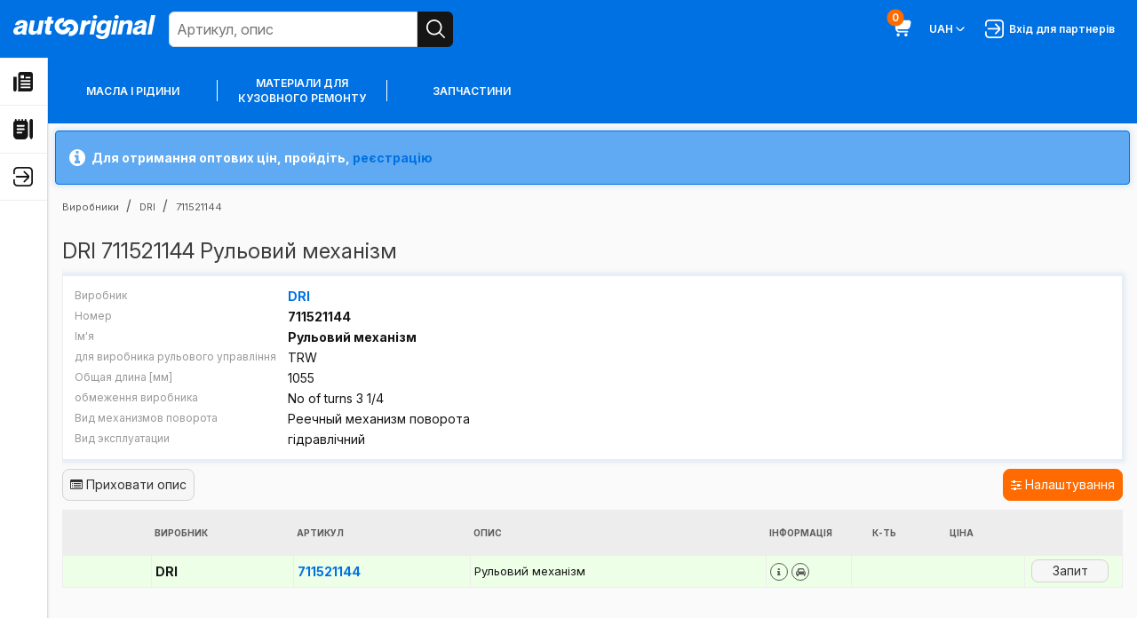

--- FILE ---
content_type: text/html; charset=utf-8
request_url: https://autooriginal.de/uk/products/dri-711521144/
body_size: 24927
content:
<!DOCTYPE html>
<html lang="uk">
<head>
<!-- Google Tag Manager (noscript) -->
<noscript><iframe src="https://www.googletagmanager.com/ns.html?id=GTM-TSBT3F7"
height="0" width="0" style="display:none;visibility:hidden"></iframe></noscript>
<!-- End Google Tag Manager (noscript) -->
<meta http-equiv="Content-Type" content="text/html; charset=utf-8" />
<meta http-equiv="X-UA-Compatible" content="IE=edge">
<meta name="viewport" content="width=device-width, initial-scale=1">
<title>Купити DRI 711521144 Рульовий механізм або його аналоги - Autooriginal.de</title>
<meta name="description" content="Низька ціна та швидка доставка автомобільної запчастини DRI 711521144 Рульовий механізм" />
<link href="/static/shop/favicon.fdb16e6bbfae.ico" rel="icon" />
<link type="text/css" href="/static/shop/font-awesome/css/font-awesome.min.bf0c425cdb73.css" rel="stylesheet" />
<link type="text/css" href="/static/shop/js/magnific/magnific-popup.c70dbd97377e.css" rel="stylesheet" />
<link type="text/css" href="/static/shop/js/tipso/tipso.min.1ca2e50ecee9.css" rel="stylesheet" />
<link type="text/css" href="/static/shop/js/photoswipe/photoswipe.a78e12d3a036.css" rel="stylesheet" />
<link type="text/css" href="/static/shop/js/photoswipe/default-skin/default-skin.36c613158e16.css" rel="stylesheet" />
<link type="text/css" href="/static/shop/css/shop.c7719fc0707e.css" rel="stylesheet" />

<script type="text/javascript" src="/static/shop/js/htmx.2.0.4.19a573773be4.js"></script>
<script type="text/javascript" src="/static/shop/js/jquery.5790ead7ad3b.js"></script>
<script type="text/javascript" src="/static/shop/js/jquery.cookie.0f1f6cd6e003.js"></script>
<script type="text/javascript" src="/static/shop/js/magnific/jquery.magnific-popup.min.f7501bc96359.js"></script>
<script type="text/javascript" src="/static/shop/js/tipso/tipso.min.8d6e77ce486f.js"></script>
<script type="text/javascript" src="/static/shop/js/misprint.dad3be9b9f0e.js"></script>
<script type="text/javascript" src="/static/shop/js/photoswipe/photoswipe.min.90d5a5ff4789.js"></script>
<script type="text/javascript" src="/static/shop/js/photoswipe/photoswipe-ui-default.min.c061a13816b9.js"></script>
<script type="text/javascript" src="/static/shop/js/photoswipe/template.ef7b928024f3.js"></script>

<script type="text/javascript" src="/uk/gutils/gutils-locale.js"></script>
<script type="text/javascript" src="/static/shop/js/base.cbc2cf0aa376.js"></script>
<script type="text/javascript" src="/static/shop/js/shop.7571c286f746.js"></script>
<script type="text/javascript">
    (function(i,s,o,g,r,a,m){i['GoogleAnalyticsObject']=r;i[r]=i[r]||function(){
    (i[r].q=i[r].q||[]).push(arguments)},i[r].l=1*new Date();a=s.createElement(o),
    m=s.getElementsByTagName(o)[0];a.async=1;a.src=g;m.parentNode.insertBefore(a,m)
    })(window,document,'script','//www.google-analytics.com/analytics.js','ga');

    ga('create', 'UA-105416862-1', 'auto');
    ga('set', 'dimension1', 'product-detail');
    ga('set', 'dimension3', 'uk');
ga('set', 'dimension2', 'DRI');    ga('send', 'pageview');
</script>

<!-- Google Tag Manager -->
<script>(function(w,d,s,l,i){w[l]=w[l]||[];w[l].push({'gtm.start':
new Date().getTime(),event:'gtm.js'});var f=d.getElementsByTagName(s)[0],
j=d.createElement(s),dl=l!='dataLayer'?'&l='+l:'';j.async=true;j.src=
'https://www.googletagmanager.com/gtm.js?id='+i+dl;f.parentNode.insertBefore(j,f);
})(window,document,'script','dataLayer','GTM-TSBT3F7');</script>
<!-- End Google Tag Manager -->

</head>
<body>
<svg aria-hidden="true" style="position: absolute; width: 0; height: 0; overflow: hidden;" version="1.1" xmlns="http://www.w3.org/2000/svg" xmlns:xlink="http://www.w3.org/1999/xlink">
    <defs>
    <symbol id="icon-menu-burger" viewBox="0 0 32 32">
    <path d="M1.333 14.667h29.333c0.736 0 1.333 0.597 1.333 1.333s-0.597 1.333-1.333 1.333h-29.333c-0.736 0-1.333-0.597-1.333-1.333s0.597-1.333 1.333-1.333z"></path>
    <path d="M1.333 5.333h29.333c0.736 0 1.333 0.597 1.333 1.333s-0.597 1.333-1.333 1.333h-29.333c-0.736 0-1.333-0.597-1.333-1.333s0.597-1.333 1.333-1.333z"></path>
    <path d="M1.333 24h29.333c0.736 0 1.333 0.597 1.333 1.333s-0.597 1.333-1.333 1.333h-29.333c-0.736 0-1.333-0.597-1.333-1.333s0.597-1.333 1.333-1.333z"></path>
    </symbol>
    <symbol id="icon-cross-small" viewBox="0 0 32 32">
    <path d="M24 8v0c-0.241-0.241-0.575-0.39-0.943-0.39s-0.701 0.149-0.943 0.39l-6.115 6.115-6.115-6.115c-0.241-0.241-0.575-0.39-0.943-0.39s-0.701 0.149-0.943 0.39v0c-0.241 0.241-0.39 0.575-0.39 0.943s0.149 0.701 0.39 0.943l6.115 6.115-6.115 6.115c-0.241 0.241-0.39 0.575-0.39 0.943s0.149 0.701 0.39 0.943v0c0.241 0.241 0.575 0.39 0.943 0.39s0.701-0.149 0.943-0.39l6.115-6.115 6.115 6.115c0.241 0.241 0.575 0.39 0.943 0.39s0.701-0.149 0.943-0.39v0c0.241-0.241 0.39-0.575 0.39-0.943s-0.149-0.701-0.39-0.943l-6.115-6.115 6.115-6.115c0.241-0.241 0.39-0.575 0.39-0.943s-0.149-0.701-0.39-0.943v0z"></path>
    </symbol>
    <symbol id="icon-angle-small-down" viewBox="0 0 32 32">
    <path d="M24.947 10.947c-0.242-0.244-0.577-0.394-0.947-0.394s-0.705 0.151-0.947 0.394l-6.107 6.107c-0.242 0.244-0.577 0.394-0.947 0.394s-0.705-0.151-0.947-0.394l-6.107-6.107c-0.242-0.244-0.577-0.394-0.947-0.394s-0.705 0.151-0.947 0.394l-0 0c-0.24 0.241-0.388 0.573-0.388 0.94s0.148 0.699 0.388 0.94l6.12 6.12c0.724 0.723 1.723 1.17 2.827 1.17s2.103-0.447 2.827-1.17l6.12-6.12c0.24-0.241 0.388-0.573 0.388-0.94s-0.148-0.699-0.388-0.94l0 0z"></path>
    </symbol>
    <symbol id="icon-triangle-warning" viewBox="0 0 32 32">
    <path d="M14.667 17.333v-8c0-0.733 0.6-1.333 1.333-1.333s1.333 0.6 1.333 1.333v8c0 0.733-0.6 1.333-1.333 1.333s-1.333-0.6-1.333-1.333zM16 20c-1.107 0-2 0.893-2 2s0.893 2 2 2 2-0.893 2-2-0.893-2-2-2zM31.44 26.507c-0.933 1.8-2.893 2.827-5.347 2.827h-20.173c-2.467 0-4.413-1.027-5.347-2.827-0.947-1.813-0.68-4.133 0.667-6.080l10.72-16.96c0.947-1.36 2.44-2.133 4.040-2.133s3.093 0.773 4 2.093l10.773 17.027c1.347 1.947 1.6 4.253 0.653 6.053zM28.573 21.947s-0.027-0.027-0.027-0.053l-10.76-17c-0.387-0.547-1.053-0.893-1.787-0.893s-1.4 0.347-1.813 0.947l-10.733 16.947c-0.827 1.173-1.013 2.453-0.533 3.373 0.467 0.907 1.533 1.4 2.987 1.4h20.16c1.453 0 2.52-0.493 2.987-1.4 0.48-0.92 0.293-2.2-0.493-3.32z"></path>
    </symbol>
    <symbol id="icon-bar" viewBox="0 0 32 32">
    <path d="M30.667 29.333h-26.667c-0.736 0-1.333-0.597-1.333-1.333v0-26.667c0-0.736-0.597-1.333-1.333-1.333s-1.333 0.597-1.333 1.333v0 26.667c0 2.209 1.791 4 4 4v0h26.667c0.736 0 1.333-0.597 1.333-1.333s-0.597-1.333-1.333-1.333v0z"></path>
    <path d="M20 26.667c0.736 0 1.333-0.597 1.333-1.333v0-9.333c0-0.736-0.597-1.333-1.333-1.333s-1.333 0.597-1.333 1.333v0 9.333c0 0.736 0.597 1.333 1.333 1.333v0z"></path>
    <path d="M9.333 26.667c0.736 0 1.333-0.597 1.333-1.333v0-9.333c0-0.736-0.597-1.333-1.333-1.333s-1.333 0.597-1.333 1.333v0 9.333c0 0.736 0.597 1.333 1.333 1.333v0z"></path>
    <path d="M25.333 26.667c0.736 0 1.333-0.597 1.333-1.333v0-16c0-0.736-0.597-1.333-1.333-1.333s-1.333 0.597-1.333 1.333v0 16c0 0.736 0.597 1.333 1.333 1.333v0z"></path>
    <path d="M14.667 26.667c0.736 0 1.333-0.597 1.333-1.333v0-16c0-0.736-0.597-1.333-1.333-1.333s-1.333 0.597-1.333 1.333v0 16c0 0.736 0.597 1.333 1.333 1.333v0z"></path>
    </symbol>
    <symbol id="icon-camera" viewBox="0 0 32 32">
    <path d="M28 5.333h-3.344l-4.115-5.333h-9.084l-4.113 5.333h-3.344c-2.209 0-4 1.791-4 4v0 22.667h32v-22.667c0-2.209-1.791-4-4-4v0zM12.769 2.667h6.463l2.056 2.667h-10.576zM29.333 29.333h-26.667v-20c0-0.736 0.597-1.333 1.333-1.333v0h24c0.736 0 1.333 0.597 1.333 1.333v0z"></path>
    <path d="M16 10.667c-4.418 0-8 3.582-8 8s3.582 8 8 8c4.418 0 8-3.582 8-8v0c-0.005-4.416-3.584-7.995-8-8h-0zM16 24c-2.946 0-5.333-2.388-5.333-5.333s2.388-5.333 5.333-5.333c2.946 0 5.333 2.388 5.333 5.333v0c0 2.946-2.388 5.333-5.333 5.333v0z"></path>
    </symbol>
    <symbol id="icon-information" viewBox="0 0 32 32">
    <path d="M14.667 2c0-1.104 0.896-2 2-2s2 0.896 2 2-0.896 2-2 2-2-0.896-2-2zM22.667 29.333h-4v-16c0-3.676-2.991-6.667-6.667-6.667-0.736 0-1.333 0.597-1.333 1.333s0.597 1.333 1.333 1.333c2.205 0 4 1.795 4 4v16h-4c-0.736 0-1.333 0.596-1.333 1.333s0.597 1.333 1.333 1.333h10.667c0.736 0 1.333-0.596 1.333-1.333s-0.597-1.333-1.333-1.333z"></path>
    </symbol>
    <symbol id="icon-user" viewBox="0 0 32 32">
    <path d="M24 8c0 4.418-3.582 8-8 8s-8-3.582-8-8c0-4.418 3.582-8 8-8s8 3.582 8 8z"></path>
    <path d="M16 18.667c-6.624 0.007-11.993 5.376-12 12 0 0.736 0.597 1.333 1.333 1.333h21.333c0.736 0 1.333-0.597 1.333-1.333-0.007-6.624-5.376-11.993-12-12z"></path>
    </symbol>
    <symbol id="icon-wallet" viewBox="0 0 32 32">
    <path d="M4 5.333h28v-2.667h-28c-2.205 0-4 1.795-4 4v18.667c0 2.205 1.795 4 4 4h28v-21.333h-28c-0.736 0-1.333-0.599-1.333-1.333s0.597-1.333 1.333-1.333zM26.667 17.333c0.736 0 1.333 0.597 1.333 1.333s-0.597 1.333-1.333 1.333-1.333-0.597-1.333-1.333 0.597-1.333 1.333-1.333z"></path>
    </symbol>
    <symbol id="icon-search" viewBox="0 0 32 32">
    <path d="M31.609 29.724l-7.959-7.959c1.878-2.283 3.016-5.235 3.016-8.453 0-7.376-5.979-13.355-13.355-13.355s-13.355 5.979-13.355 13.355c0 7.376 5.979 13.355 13.355 13.355 3.218 0 6.171-1.138 8.476-3.034l-0.023 0.018 7.959 7.959c0.24 0.232 0.566 0.374 0.926 0.374 0.736 0 1.333-0.597 1.333-1.333 0-0.36-0.143-0.687-0.375-0.927l0 0zM13.333 24c-5.891 0-10.667-4.776-10.667-10.667s4.776-10.667 10.667-10.667c5.891 0 10.667 4.776 10.667 10.667v0c-0.007 5.888-4.778 10.66-10.666 10.667h-0.001z"></path>
    </symbol>
    <symbol id="icon-directory" viewBox="0 0 32 32">
    <path d="M21.333 2.896v-1.563c0-0.737-0.597-1.333-1.333-1.333s-1.333 0.596-1.333 1.333v1.333h-2.667v-1.333c0-0.737-0.597-1.333-1.333-1.333s-1.333 0.596-1.333 1.333v1.333h-2.667v-1.333c0-0.737-0.597-1.333-1.333-1.333s-1.333 0.596-1.333 1.333v1.333h-2.667v-1.333c0-0.737-0.597-1.333-1.333-1.333s-1.333 0.596-1.333 1.333v1.563c-1.552 0.551-2.667 2.032-2.667 3.771v18.667c0 3.676 2.991 6.667 6.667 6.667h10.667c3.676 0 6.667-2.991 6.667-6.667v-18.667c0-1.739-1.115-3.22-2.667-3.771zM13.333 22.667h-6.667c-0.736 0-1.333-0.596-1.333-1.333s0.597-1.333 1.333-1.333h6.667c0.736 0 1.333 0.596 1.333 1.333s-0.597 1.333-1.333 1.333zM17.333 17.333h-10.667c-0.736 0-1.333-0.596-1.333-1.333s0.597-1.333 1.333-1.333h10.667c0.736 0 1.333 0.596 1.333 1.333s-0.597 1.333-1.333 1.333zM17.333 12h-10.667c-0.736 0-1.333-0.596-1.333-1.333s0.597-1.333 1.333-1.333h10.667c0.736 0 1.333 0.596 1.333 1.333s-0.597 1.333-1.333 1.333zM29.333 32l-1.495-1.495c-0.751-0.751-1.172-1.768-1.172-2.828v-25.011c0-1.473 1.193-2.667 2.667-2.667v0c1.473 0 2.667 1.193 2.667 2.667v25.009c0 1.061-0.421 2.079-1.172 2.828l-1.495 1.495z"></path>
    </symbol>
    <symbol id="icon-dictionary-alt" viewBox="0 0 32 32">
    <path d="M29.605 2.883c-1.523-1.271-3.517-1.795-5.465-1.44l-5.095 0.925c-1.217 0.221-2.275 0.845-3.045 1.719-0.771-0.873-1.828-1.497-3.045-1.717l-5.095-0.927c-1.953-0.355-3.943 0.169-5.465 1.44s-2.395 3.137-2.395 5.119v14.389c0 3.224 2.303 5.983 5.473 6.559l8.38 1.525c0.712 0.129 1.428 0.193 2.145 0.193s1.433-0.064 2.145-0.195l8.38-1.524c3.172-0.576 5.473-3.335 5.473-6.559v-14.389c0-1.981-0.872-3.848-2.395-5.119zM29.333 22.391c0 1.935-1.381 3.589-3.284 3.936l-8.38 1.523c-0.112 0.020-0.224 0.029-0.336 0.045v-3.895c0-0.737-0.596-1.333-1.333-1.333s-1.333 0.596-1.333 1.333v3.896c-0.112-0.016-0.224-0.025-0.336-0.045l-8.38-1.524c-1.903-0.347-3.284-2.001-3.284-3.936v-14.389c0-1.189 0.524-2.308 1.437-3.071 0.725-0.607 1.631-0.929 2.559-0.929 0.24 0 0.48 0.021 0.72 0.064l5.095 0.928c1.268 0.229 2.189 1.333 2.189 2.623v0.384c0 0.737 0.596 1.333 1.333 1.333s1.333-0.596 1.333-1.333v-0.384c0-1.289 0.92-2.393 2.189-2.624l5.095-0.927c1.176-0.209 2.368 0.104 3.279 0.865 0.915 0.761 1.437 1.881 1.437 3.071v14.389zM7.515 12.511l-1.429 6.219c-0.149 0.647 0.343 1.264 1.007 1.264 0.477 0 0.892-0.327 1.004-0.791l0.129-0.535h2.864l0.107 0.477c0.109 0.495 0.549 0.848 1.056 0.848 0.695 0 1.209-0.644 1.055-1.321l-1.387-6.108c-0.415-2.471-3.96-2.459-4.404-0.053zM8.739 16.535l0.861-3.571c0.025-0.091 0.067-0.163 0.129-0.163 0.019 0.013 0.076 0.084 0.109 0.235l0.777 3.499h-1.876zM17.333 14.935c0 0.589-0.477 1.067-1.067 1.067h-0.533c-0.589 0-1.067-0.477-1.067-1.067s0.477-1.067 1.067-1.067h0.533c0.589 0 1.067 0.477 1.067 1.067zM24.355 13.403l-3.105 4.467h2.351c0.589 0 1.067 0.477 1.067 1.067s-0.477 1.067-1.067 1.067h-3.259c-0.961 0-1.741-0.78-1.741-1.741 0-0.355 0.109-0.701 0.312-0.993l3.105-4.465h-2.351c-0.589 0-1.067-0.477-1.067-1.067s0.477-1.067 1.067-1.067h3.259c0.961 0 1.741 0.78 1.741 1.741 0 0.355-0.109 0.703-0.312 0.993z"></path>
    </symbol>
    <symbol id="icon-account" viewBox="0 0 32 32">
    <path d="M25.333 0h-18.667c-3.68 0.005-6.662 2.987-6.667 6.666v18.667c0.005 3.68 2.987 6.662 6.666 6.667h18.667c3.68-0.005 6.662-2.987 6.667-6.666v-18.667c-0.005-3.68-2.987-6.662-6.666-6.667h-0zM9.333 29.333v-1.333c0-3.682 2.985-6.667 6.667-6.667s6.667 2.985 6.667 6.667v0 1.333zM29.333 25.333c0 2.209-1.791 4-4 4v0-1.333c0-5.155-4.179-9.333-9.333-9.333s-9.333 4.179-9.333 9.333v0 1.333c-2.209 0-4-1.791-4-4v0-18.667c0-2.209 1.791-4 4-4v0h18.667c2.209 0 4 1.791 4 4v0z"></path>
    <path d="M16 5.333c-2.946 0-5.333 2.388-5.333 5.333s2.388 5.333 5.333 5.333c2.946 0 5.333-2.388 5.333-5.333v0c0-2.946-2.388-5.333-5.333-5.333v0zM16 13.333c-1.473 0-2.667-1.194-2.667-2.667s1.194-2.667 2.667-2.667c1.473 0 2.667 1.194 2.667 2.667v0c0 1.473-1.194 2.667-2.667 2.667v0z"></path>
    </symbol>
    <symbol id="icon-address-book" viewBox="0 0 32 32">
    <path d="M24 0h-13.333c-2.714 0.004-5.047 1.628-6.084 3.958l-0.017 0.042h-1.899c-0.736 0-1.333 0.597-1.333 1.333s0.597 1.333 1.333 1.333v0h1.333v2.667h-1.333c-0.736 0-1.333 0.597-1.333 1.333s0.597 1.333 1.333 1.333v0h1.333v2.667h-1.333c-0.736 0-1.333 0.597-1.333 1.333s0.597 1.333 1.333 1.333v0h1.333v2.667h-1.333c-0.736 0-1.333 0.597-1.333 1.333s0.597 1.333 1.333 1.333v0h1.333v2.667h-1.333c-0.736 0-1.333 0.597-1.333 1.333s0.597 1.333 1.333 1.333v0h1.899c1.054 2.372 3.387 3.996 6.101 4h13.334c3.68-0.005 6.662-2.987 6.667-6.666v-18.667c-0.005-3.68-2.987-6.662-6.666-6.667h-0zM28 25.333c0 2.209-1.791 4-4 4v0h-13.333c-2.209 0-4-1.791-4-4v0-18.667c0-2.209 1.791-4 4-4v0h13.333c2.209 0 4 1.791 4 4v0zM17.333 16c2.209 0 4-1.791 4-4s-1.791-4-4-4v0c-2.209 0-4 1.791-4 4s1.791 4 4 4v0zM24 24c0 0.736-0.597 1.333-1.333 1.333s-1.333-0.597-1.333-1.333v0c0-2.209-1.791-4-4-4s-4 1.791-4 4v0c0 0.736-0.597 1.333-1.333 1.333s-1.333-0.597-1.333-1.333v0c0.281-8.811 13.055-8.808 13.333 0z"></path>
    </symbol>
    <symbol id="icon-history" viewBox="0 0 32 32">
    <path d="M25.333 0c-3.681 0-6.667 2.985-6.667 6.667s2.985 6.667 6.667 6.667 6.667-2.985 6.667-6.667-2.985-6.667-6.667-6.667zM27.057 10.276l-3.057-3.057v-4.552h2.667v3.448l2.276 2.276-1.885 1.885zM12 29.333c0 1.473-1.193 2.667-2.667 2.667s-2.667-1.193-2.667-2.667 1.193-2.667 2.667-2.667 2.667 1.193 2.667 2.667zM29.113 20h-21.575l0.175 1.488c0.079 0.672 0.648 1.179 1.324 1.179h17.629v2.667h-17.629c-2.028 0-3.736-1.519-3.972-3.532l-2.112-17.956c-0.079-0.672-0.648-1.179-1.324-1.179h-1.629v-2.667h1.629c2.028 0 3.736 1.519 3.972 3.532l0.055 0.468h10.736c-0.252 0.845-0.392 1.74-0.392 2.667 0 5.155 4.179 9.333 9.333 9.333 1.697 0 3.283-0.46 4.653-1.251l-0.873 5.251zM25.333 29.333c0 1.473-1.193 2.667-2.667 2.667s-2.667-1.193-2.667-2.667 1.193-2.667 2.667-2.667 2.667 1.193 2.667 2.667z"></path>
    </symbol>
    <symbol id="icon-land-location" viewBox="0 0 32 32">
    <path d="M22.599 2.733c-1.761-1.763-4.105-2.733-6.599-2.733s-4.836 0.971-6.6 2.733c-3.639 3.639-3.639 9.56 0.011 13.209l6.589 6.444 6.599-6.455c1.763-1.763 2.735-4.107 2.735-6.6s-0.972-4.836-2.735-6.6zM16 13.32c-2.209 0-4-1.791-4-4s1.791-4 4-4 4 1.791 4 4-1.791 4-4 4zM1.023 24.001l8.468 0.013-1.001 7.985h-8.489l0.020-2.228 1.004-5.771zM9.967 20.217l-0.141 1.131-8.339-0.013 1.392-8.003h1.808c0.591 1.676 1.557 3.215 2.86 4.517l2.421 2.368zM32 29.999v2h-8.489l-0.999-7.964 8.46 0.013 1.028 5.951zM19.824 24.031l1 7.968h-9.647l1.001-7.98 1.679 0.003 2.144 2.096 2.136-2.089 1.688 0.003zM30.512 21.381l-8.335-0.013-0.144-1.152 2.452-2.399c1.288-1.288 2.247-2.817 2.835-4.485h1.801l1.391 8.048z"></path>
    </symbol>
    <symbol id="icon-price-list" viewBox="0 0 32 32">
    <path d="M28 1.333h-24c-2.205 0-4 1.795-4 4v25.333h32v-25.333c0-2.205-1.795-4-4-4zM8.667 24.667c-1.104 0-2-0.896-2-2s0.896-2 2-2 2 0.896 2 2-0.896 2-2 2zM8.667 18c-1.104 0-2-0.896-2-2s0.896-2 2-2 2 0.896 2 2-0.896 2-2 2zM8.667 11.333c-1.104 0-2-0.896-2-2s0.896-2 2-2 2 0.896 2 2-0.896 2-2 2zM25.333 24h-12v-2.667h12v2.667zM25.333 17.333h-12v-2.667h12v2.667zM25.333 10.667h-12v-2.667h12v2.667z"></path>
    </symbol>
    <symbol id="icon-request" viewBox="0 0 32 32">
    <path d="M7.361 26.533h7.096l4.692 4.687c0.492 0.494 1.172 0.8 1.924 0.8 0 0 0 0 0 0v0c0.248-0 0.488-0.033 0.717-0.094l-0.020 0.004c0.94-0.243 1.67-0.956 1.934-1.866l0.005-0.019 8.276-28.145z"></path>
    <path d="M5.449 24.667l24.647-24.651-28.125 8.295c-1.154 0.336-1.984 1.384-1.984 2.627 0 0.755 0.307 1.439 0.802 1.933l4.66 4.656z"></path>
    </symbol>
    <symbol id="icon-credit-card" viewBox="0 0 32 32">
    <path d="M28 4h-24c-2.209 0-4 1.791-4 4v0 2.667h32v-2.667c0-2.209-1.791-4-4-4v0z"></path>
    <path d="M0 28h32v-14.667h-32zM9.333 20.667c0 1.105-0.895 2-2 2s-2-0.895-2-2c0-1.105 0.895-2 2-2v0c1.105 0 2 0.895 2 2v0z"></path>
    </symbol>
    <symbol id="icon-selling" viewBox="0 0 32 32">
    <path d="M8.667 0c-4.787 0-8.667 3.88-8.667 8.667s3.88 8.667 8.667 8.667 8.667-3.88 8.667-8.667-3.88-8.667-8.667-8.667zM6.695 6.987l4.381 0.731c1.695 0.281 2.924 1.733 2.924 3.451 0 1.929-1.569 3.499-3.499 3.499h-0.501v1.333h-2.667v-1.333c-2.205 0-4-1.795-4-4h2.667c0 0.735 0.599 1.333 1.333 1.333h3.168c0.459 0 0.832-0.373 0.832-0.832 0-0.409-0.293-0.753-0.695-0.821l-4.381-0.731c-1.693-0.281-2.923-1.733-2.923-3.451 0-1.929 1.569-3.499 3.499-3.499h0.501v-1.333h2.667v1.333c2.205 0 4 1.795 4 4h-2.667c0-0.735-0.597-1.333-1.333-1.333h-3.168c-0.459 0-0.832 0.373-0.832 0.832 0 0.409 0.292 0.753 0.695 0.821zM11.225 24.792c1.032 1.033 1.032 2.716 0 3.749l-3.343 3.343-1.885-1.885 1.997-1.997h-3.996c-2.205 0-4-1.795-4-4v-5.333h2.667v5.333c0 0.736 0.599 1.333 1.333 1.333h4.008l-2.011-1.997 1.885-1.885 3.341 3.341zM32 8v5.333h-2.667v-5.333c0-0.736-0.599-1.333-1.333-1.333h-4.008l2.011 1.997-1.885 1.885-3.341-3.341c-1.032-1.033-1.032-2.716 0-3.749l3.34-3.341 1.885 1.885-1.997 1.997h3.996c2.205 0 4 1.795 4 4zM25.333 24.303l6.661-3.747v7.637l-6.661 3.807v-7.697zM15.995 20.551l6.672 3.752v7.703l-6.672-3.812v-7.643zM31.148 17.972l-7.148 4.020-7.153-4.024 7.148-4.085 7.153 4.088z"></path>
    </symbol>
    <symbol id="icon-box" viewBox="0 0 32 32">
    <path d="M28 0h-24c-2.209 0-4 1.791-4 4v0 6.667h32v-6.667c0-2.209-1.791-4-4-4v0z"></path>
    <path d="M1.333 13.333v18.667h29.333v-18.667zM21.333 20h-10.667v-2.667h10.667z"></path>
    </symbol>
    <symbol id="icon-orders" viewBox="0 0 32 32">
    <path d="M25.333 13.333v-8h-6.735c-0.336-2.992-2.852-5.333-5.932-5.333s-5.596 2.341-5.932 5.333h-6.735v16c0 2.205 1.795 4 4 4h4v2.667c0 2.205 1.795 4 4 4h16c2.205 0 4-1.795 4-4v-14.667h-6.667zM12.667 2.667c1.609 0 2.956 1.147 3.265 2.667h-6.531c0.309-1.52 1.656-2.667 3.265-2.667zM4 22.667c-0.735 0-1.333-0.597-1.333-1.333v-13.333h4v2.667h2.667v-2.667h6.667v2.667h2.667v-2.667h4v5.333h-14.667v9.333h-4zM29.333 28c0 0.736-0.599 1.333-1.333 1.333h-16c-0.735 0-1.333-0.597-1.333-1.333v-12h18.667v12zM14.667 21.333v-2.667h2.667v2.667c0 1.471 1.196 2.667 2.667 2.667s2.667-1.196 2.667-2.667v-2.667h2.667v2.667c0 2.941-2.392 5.333-5.333 5.333s-5.333-2.392-5.333-5.333z"></path>
    </symbol>
    <symbol id="icon-order-plus" viewBox="0 0 32 32">
    <path d="M30.667 25.333h-2.667v-2.667c0-0.736-0.597-1.333-1.333-1.333s-1.333 0.597-1.333 1.333v0 2.667h-2.667c-0.736 0-1.333 0.597-1.333 1.333s0.597 1.333 1.333 1.333v0h2.667v2.667c0 0.736 0.597 1.333 1.333 1.333s1.333-0.597 1.333-1.333v0-2.667h2.667c0.736 0 1.333-0.597 1.333-1.333s-0.597-1.333-1.333-1.333v0z"></path>
    <path d="M28 8h-4c0-4.418-3.582-8-8-8s-8 3.582-8 8v0h-4c-2.209 0-4 1.791-4 4v0 13.333c0.005 3.68 2.987 6.662 6.666 6.667h12c0.736 0 1.333-0.597 1.333-1.333s-0.597-1.333-1.333-1.333v0h-12c-2.209 0-4-1.791-4-4v0-13.333c0-0.736 0.597-1.333 1.333-1.333v0h4v2.667c0 0.736 0.597 1.333 1.333 1.333s1.333-0.597 1.333-1.333v0-2.667h10.667v2.667c0 0.736 0.597 1.333 1.333 1.333s1.333-0.597 1.333-1.333v0-2.667h4c0.736 0 1.333 0.597 1.333 1.333v0 6.667c0 0.736 0.597 1.333 1.333 1.333s1.333-0.597 1.333-1.333v0-6.667c0-2.209-1.791-4-4-4v0zM10.667 8c0-2.946 2.388-5.333 5.333-5.333s5.333 2.388 5.333 5.333v0z"></path>
    </symbol>
    <symbol id="icon-order-history" viewBox="0 0 32 32">
    <path d="M12 29.333c0 1.473-1.193 2.667-2.667 2.667s-2.667-1.193-2.667-2.667 1.193-2.667 2.667-2.667 2.667 1.193 2.667 2.667zM22.667 26.667c-1.473 0-2.667 1.193-2.667 2.667s1.193 2.667 2.667 2.667 2.667-1.193 2.667-2.667-1.193-2.667-2.667-2.667zM7.225 17.333l-1.255-10.667h7.455c0.116-0.932 0.349-1.825 0.691-2.667h-8.46l-0.055-0.468c-0.237-2.015-1.945-3.532-3.972-3.532h-1.629v2.667h1.629c0.676 0 1.245 0.507 1.324 1.179l2.112 17.956c0.237 2.015 1.945 3.532 3.972 3.532h17.629v-2.667h-17.629c-0.676 0-1.245-0.507-1.324-1.179l-0.175-1.488h21.575l0.484-2.667h-22.372zM32 8c0 4.412-3.588 8-8 8s-8-3.588-8-8 3.588-8 8-8 8 3.588 8 8zM29.333 8c0-2.941-2.392-5.333-5.333-5.333s-5.333 2.392-5.333 5.333 2.392 5.333 5.333 5.333 5.333-2.392 5.333-5.333zM25.333 4h-2.667v4.552l3.057 3.057 1.885-1.885-2.276-2.276v-3.448z"></path>
    </symbol>
    <symbol id="icon-comment" viewBox="0 0 32 32">
    <path d="M32 15.079v16.921h-15.976c-8.833-0.004-15.992-7.166-15.992-16 0-8.837 7.163-16 16-16 8.483 0 15.424 6.601 15.966 14.947l0.002 0.047zM17.333 9.333h-8v2.667h8zM22.667 14.667h-13.333v2.667h13.333zM22.667 20h-13.333v2.667h13.333z"></path>
    </symbol>
    <symbol id="icon-newspaper" viewBox="0 0 32 32">
    <path d="M0 29.333v-21.333h5.333v21.333c0 1.473-1.193 2.667-2.667 2.667v0c-1.473 0-2.667-1.193-2.667-2.667zM32 4v23.333c0 2.573-2.093 4.667-4.667 4.667h-20.075c0.46-0.788 0.741-1.691 0.741-2.667v-25.333c0-2.205 1.795-4 4-4h16c2.205 0 4 1.795 4 4zM12 10.667h5.333v-5.333h-5.333v5.333zM28 24h-16v2.667h16v-2.667zM28 18.667h-16v2.667h16v-2.667zM28 13.333h-16v2.667h16v-2.667zM28 8h-8v2.667h8v-2.667z"></path>
    </symbol>
    <symbol id="icon-shopping-cart" viewBox="0 0 32 32">
    <path d="M30.284 5.436c-0.737-0.88-1.837-1.436-3.066-1.436-0.002 0-0.003 0-0.005 0h-21.557l-0.056-0.468c-0.242-1.998-1.927-3.531-3.971-3.532h-0.296c-0.736 0-1.333 0.597-1.333 1.333s0.597 1.333 1.333 1.333v0h0.296c0.681 0 1.243 0.511 1.323 1.171l0.001 0.006 1.835 15.6c0.402 3.332 3.213 5.889 6.621 5.889 0 0 0 0 0 0h13.924c0.736 0 1.333-0.597 1.333-1.333s-0.597-1.333-1.333-1.333v0h-13.924c-1.727-0.005-3.196-1.103-3.751-2.639l-0.009-0.028h15.893c0 0 0 0 0 0 3.264 0 5.98-2.345 6.555-5.443l0.006-0.041 1.047-5.805c0.041-0.214 0.064-0.461 0.064-0.712 0-0.978-0.352-1.874-0.936-2.568l0.005 0.006z"></path>
    <path d="M12 29.333c0 1.473-1.194 2.667-2.667 2.667s-2.667-1.194-2.667-2.667c0-1.473 1.194-2.667 2.667-2.667s2.667 1.194 2.667 2.667z"></path>
    <path d="M25.333 29.333c0 1.473-1.194 2.667-2.667 2.667s-2.667-1.194-2.667-2.667c0-1.473 1.194-2.667 2.667-2.667s2.667 1.194 2.667 2.667z"></path>
    </symbol>
    <symbol id="icon-user-plus" viewBox="0 0 32 32">
    <path d="M30.667 14.667h-2.667v-2.667c0-0.736-0.597-1.333-1.333-1.333s-1.333 0.597-1.333 1.333v0 2.667h-2.667c-0.736 0-1.333 0.597-1.333 1.333s0.597 1.333 1.333 1.333v0h2.667v2.667c0 0.736 0.597 1.333 1.333 1.333s1.333-0.597 1.333-1.333v0-2.667h2.667c0.736 0 1.333-0.597 1.333-1.333s-0.597-1.333-1.333-1.333v0z"></path>
    <path d="M12 16c4.418 0 8-3.582 8-8s-3.582-8-8-8c-4.418 0-8 3.582-8 8v0c0.005 4.416 3.584 7.995 8 8h0zM12 2.667c2.946 0 5.333 2.388 5.333 5.333s-2.388 5.333-5.333 5.333c-2.946 0-5.333-2.388-5.333-5.333v0c0-2.946 2.388-5.333 5.333-5.333v0z"></path>
    <path d="M12 18.667c-6.624 0.008-11.992 5.376-12 11.999v0.001c0 0.736 0.597 1.333 1.333 1.333s1.333-0.597 1.333-1.333v0c0-5.155 4.179-9.333 9.333-9.333s9.333 4.179 9.333 9.333v0c0 0.736 0.597 1.333 1.333 1.333s1.333-0.597 1.333-1.333v0c-0.008-6.624-5.376-11.992-11.999-12h-0.001z"></path>
    </symbol>
    <symbol id="icon-sign-in" viewBox="0 0 32 32">
    <path d="M25.2 0h-18.4c-0.018-0-0.039-0-0.060-0-3.697 0-6.698 2.976-6.74 6.663l-0 0.004v4c0 0.736 0.597 1.333 1.333 1.333s1.333-0.597 1.333-1.333v0-4c0.040-2.218 1.848-4 4.071-4 0.022 0 0.044 0 0.065 0.001l-0.003-0h18.4c0.018-0 0.040-0 0.062-0 2.224 0 4.031 1.783 4.071 3.997l0 0.004v18.667c-0.040 2.218-1.848 4-4.071 4-0.022 0-0.044-0-0.065-0l0.003 0h-18.4c-0.018 0-0.040 0-0.062 0-2.224 0-4.031-1.783-4.071-3.997l-0-0.004v-4c0-0.736-0.597-1.333-1.333-1.333s-1.333 0.597-1.333 1.333v0 4c0.041 3.691 3.043 6.667 6.74 6.667 0.021 0 0.042-0 0.064-0l-0.003 0h18.4c0.018 0 0.039 0 0.060 0 3.697 0 6.698-2.976 6.74-6.663l0-0.004v-18.667c-0.041-3.691-3.043-6.667-6.74-6.667-0.021 0-0.042 0-0.064 0l0.003-0z"></path>
    <path d="M4 16c0 0.736 0.597 1.333 1.333 1.333v0 0l17.584-0.040-5.764 5.764c-0.251 0.243-0.407 0.583-0.407 0.959 0 0.736 0.597 1.333 1.333 1.333 0.376 0 0.716-0.156 0.959-0.407l6.115-6.115c0.724-0.724 1.171-1.724 1.171-2.828s-0.448-2.104-1.171-2.828l-6.112-6.115c-0.24-0.232-0.566-0.374-0.926-0.374-0.736 0-1.333 0.597-1.333 1.333 0 0.36 0.143 0.687 0.375 0.927l5.682 5.684-17.505 0.040c-0.736 0-1.333 0.597-1.333 1.333v0z"></path>
    </symbol>
    <symbol id="icon-dot-circle" viewBox="0 0 32 32">
    <path d="M16 0c-8.823 0-16 7.177-16 16s7.177 16 16 16 16-7.177 16-16-7.177-16-16-16zM16 29.333c-7.352 0-13.333-5.981-13.333-13.333s5.981-13.333 13.333-13.333 13.333 5.981 13.333 13.333-5.981 13.333-13.333 13.333zM21.333 16c0 2.945-2.388 5.333-5.333 5.333s-5.333-2.388-5.333-5.333 2.388-5.333 5.333-5.333 5.333 2.388 5.333 5.333z"></path>
    </symbol>
    <symbol id="icon-circle" viewBox="0 0 32 32">
    <path d="M16 0c-8.837 0-16 7.163-16 16s7.163 16 16 16c8.837 0 16-7.163 16-16v0c0-8.837-7.163-16-16-16v0zM16 29.333c-7.364 0-13.333-5.97-13.333-13.333s5.97-13.333 13.333-13.333c7.364 0 13.333 5.97 13.333 13.333v0c0 7.364-5.97 13.333-13.333 13.333v0z"></path>
    </symbol>
    <symbol id="icon-folder-open" viewBox="0 0 32 32">
    <path d="M0 24v-17.333c0-2.941 2.392-5.333 5.333-5.333h2.667c0.619 0 1.237 0.145 1.789 0.421l4.207 2.104c0.184 0.092 0.391 0.14 0.596 0.14h6.741c3.676 0 6.667 2.991 6.667 6.667h-14.635c-3.517 0-6.671 2.355-7.672 5.737l-3.564 12.452c-1.303-1.217-2.129-2.937-2.129-4.856zM31.324 14.689c-0.639-0.857-1.612-1.349-2.677-1.367-0.020 0-0.036 0.011-0.056 0.011h-15.225c-2.344 0-4.447 1.569-5.112 3.816l-3.757 13.124c0.684 0.237 1.407 0.393 2.171 0.393h16.744c2.968 0 5.533-1.909 6.403-4.809l2.043-8.155c0.312-1.043 0.119-2.14-0.531-3.013z"></path>
    </symbol>
    <symbol id="icon-angle-small-up" viewBox="0 0 32 32">
    <path d="M24 20.667c-0.002 0-0.005 0-0.008 0-0.366 0-0.698-0.148-0.939-0.387l0 0-6.107-6.12c-0.242-0.244-0.577-0.394-0.947-0.394s-0.705 0.151-0.947 0.394l-0 0-6.107 6.12c-0.242 0.242-0.577 0.392-0.947 0.392-0.739 0-1.339-0.599-1.339-1.339 0-0.37 0.15-0.704 0.392-0.947v0l6.12-6.107c0.732-0.704 1.729-1.138 2.827-1.138s2.095 0.434 2.828 1.139l-0.001-0.001 6.12 6.107c0.244 0.242 0.394 0.577 0.394 0.947s-0.151 0.705-0.394 0.947l-0 0c-0.241 0.239-0.573 0.387-0.939 0.387-0.003 0-0.005 0-0.008-0h0z"></path>
    </symbol>
    <symbol id="icon-empty" viewBox="0 0 32 32">
    <path d="M31.748 15.985l-2.224-10.677c-0.517-2.48-2.411-4.389-4.769-5.044-0.217-0.153-1.521-0.264-1.759-0.264h-13.993c-0.237 0-1.54 0.109-1.757 0.263-2.359 0.655-4.252 2.563-4.769 5.044l-2.224 10.679c-0.167 0.803-0.252 1.627-0.252 2.448v6.9c0 3.676 2.991 6.667 6.667 6.667h18.667c3.676 0 6.667-2.991 6.667-6.667v-6.9c0-0.819-0.084-1.641-0.252-2.448zM26.913 5.851l2.115 10.149h-2.581l-1.112-6.12v-6.439c0.785 0.571 1.372 1.411 1.58 2.409zM22.667 8h-13.333v-5.333h13.333v5.333zM9.233 10.667h13.533l0.969 5.333h-15.472l0.969-5.333zM5.087 5.851c0.208-0.999 0.793-1.84 1.58-2.409v6.439l-1.113 6.12h-2.581l2.115-10.149zM25.333 29.333h-18.667c-2.205 0-4-1.795-4-4v-6.667h26.667v6.667c0 2.205-1.795 4-4 4zM20 24c0 0.736-0.596 1.333-1.333 1.333h-5.333c-0.736 0-1.333-0.597-1.333-1.333s0.597-1.333 1.333-1.333h5.333c0.737 0 1.333 0.597 1.333 1.333z"></path>
    </symbol>
    <symbol id="icon-shopping-cart-check" viewBox="0 0 32 32">
    <path d="M24 16c-0.003 0-0.006 0-0.009 0-4.413 0-7.991-3.578-7.991-7.991 0-1.477 0.401-2.86 1.099-4.047l-0.020 0.037h-11.423l-0.056-0.469c-0.243-1.997-1.928-3.53-3.971-3.531h-0.296c-0.736 0-1.333 0.597-1.333 1.333s0.597 1.333 1.333 1.333v0h0.296c0.681 0 1.243 0.511 1.323 1.171l0.001 0.006 1.835 15.6c0.402 3.332 3.213 5.889 6.621 5.889 0 0 0 0 0 0h13.924c0.736 0 1.333-0.597 1.333-1.333s-0.597-1.333-1.333-1.333v0h-13.924c-1.727-0.004-3.197-1.103-3.753-2.639l-0.009-0.028h15.895c0 0 0 0 0 0 3.264 0 5.98-2.345 6.555-5.443l0.006-0.041 0.317-1.759c-1.469 1.976-3.797 3.243-6.421 3.243-0 0-0 0-0 0h0z"></path>
    <path d="M12 29.333c0 1.473-1.194 2.667-2.667 2.667s-2.667-1.194-2.667-2.667c0-1.473 1.194-2.667 2.667-2.667s2.667 1.194 2.667 2.667z"></path>
    <path d="M25.333 29.333c0 1.473-1.194 2.667-2.667 2.667s-2.667-1.194-2.667-2.667c0-1.473 1.194-2.667 2.667-2.667s2.667 1.194 2.667 2.667z"></path>
    <path d="M20.977 11.928c0.449 0.484 1.084 0.789 1.791 0.8l0.002 0h0.044c0.002 0 0.005 0 0.008 0 0.693 0 1.319-0.282 1.772-0.737l5.696-5.696c0.243-0.242 0.393-0.577 0.393-0.947 0-0.739-0.599-1.338-1.338-1.338-0.369 0-0.703 0.149-0.945 0.391l0-0-5.583 5.592-1.645-1.765c-0.244-0.261-0.591-0.424-0.975-0.424-0.737 0-1.334 0.597-1.334 1.334 0 0.352 0.137 0.673 0.36 0.911l-0.001-0.001z"></path>
    </symbol>
    <symbol id="icon-shopping-cart-buyer" viewBox="0 0 32 32">
    <path d="M25.333 24c-1.839 0-3.333-1.495-3.333-3.333s1.495-3.333 3.333-3.333 3.333 1.495 3.333 3.333-1.495 3.333-3.333 3.333zM30.667 32h-10.667c-0.415 0-0.805-0.193-1.057-0.523s-0.337-0.756-0.229-1.157c0.788-2.937 3.511-4.988 6.621-4.988s5.833 2.051 6.621 4.988c0.108 0.4 0.023 0.828-0.229 1.157s-0.643 0.523-1.057 0.523zM31.092 5.464c-0.763-0.931-1.889-1.464-3.093-1.464h-21.009l-0.055-0.468c-0.237-2.013-1.945-3.532-3.972-3.532h-1.629c-0.736 0-1.333 0.597-1.333 1.333s0.597 1.333 1.333 1.333h1.629c0.676 0 1.245 0.507 1.324 1.177l1.835 15.601c0.395 3.357 3.241 5.888 6.621 5.888h5.924c0.736 0 1.333-0.597 1.333-1.333s-0.597-1.333-1.333-1.333h-5.924c-1.723 0-3.205-1.101-3.76-2.667h10.419c0.336-2.992 2.852-5.333 5.932-5.333 1.948 0 3.664 0.947 4.76 2.389l1.828-8.271c0.236-1.18-0.065-2.389-0.829-3.32zM9.333 26.667c-1.473 0-2.667 1.193-2.667 2.667s1.193 2.667 2.667 2.667 2.667-1.193 2.667-2.667-1.193-2.667-2.667-2.667z"></path>
    </symbol>
    <symbol id="icon-review" viewBox="0 0 32 32">
    <path d="M10.667 16c-4.412 0-8-3.588-8-8s3.588-8 8-8 8 3.588 8 8-3.588 8-8 8zM19.659 32c-0.281 0-0.563-0.089-0.8-0.267-0.453-0.339-0.641-0.928-0.472-1.468l1.255-4.021-3.169-2.579c-0.427-0.361-0.583-0.951-0.389-1.476s0.692-0.873 1.251-0.873h4.001l1.416-3.973c0.195-0.521 0.693-0.868 1.249-0.868s1.055 0.347 1.249 0.868l1.416 3.973h4.001c0.56 0 1.060 0.351 1.252 0.876s0.035 1.116-0.393 1.477l-3.155 2.569 1.305 3.973c0.179 0.537-0.003 1.129-0.452 1.475s-1.068 0.369-1.541 0.061l-3.672-2.391-3.611 2.416c-0.224 0.151-0.483 0.225-0.741 0.225zM13.249 32h-11.916c-0.736 0-1.333-0.597-1.333-1.333 0-6.616 5.384-12 12-12h1.249c0.461 0 0.889 0.24 1.133 0.632 0.243 0.392 0.265 0.883 0.060 1.295-0.736 1.48-1.109 3.076-1.109 4.74s0.373 3.259 1.109 4.74c0.205 0.413 0.183 0.904-0.060 1.296s-0.672 0.631-1.133 0.631z"></path>
    </symbol>
    <symbol id="icon-heart" viewBox="0 0 32 32">
    <path d="M23.333 1.223c-3.145 0.050-5.871 1.794-7.311 4.357l-0.022 0.043c-1.463-2.606-4.189-4.35-7.326-4.4l-0.007-0c-4.835 0.217-8.673 4.189-8.673 9.058 0 0.12 0.002 0.24 0.007 0.359l-0.001-0.017c0 9.033 14.608 19.467 15.229 19.909l0.771 0.545 0.771-0.545c0.621-0.44 15.229-10.876 15.229-19.909 0.004-0.102 0.006-0.222 0.006-0.342 0-4.869-3.838-8.842-8.654-9.057l-0.019-0.001z"></path>
    </symbol>
    <symbol id="icon-usd-square" viewBox="0 0 32 32">
    <path d="M28 0h-24c-2.205 0-4 1.795-4 4v28h32v-28c0-2.205-1.795-4-4-4zM14.192 14.347l4.055 0.676c1.789 0.297 3.087 1.831 3.087 3.644 0 2.205-1.795 4-4 4v2.667h-2.667v-2.667c-2.205 0-4-1.795-4-4h2.667c0 0.736 0.597 1.333 1.333 1.333h2.667c0.736 0 1.333-0.597 1.333-1.333 0-0.504-0.361-0.931-0.859-1.013l-4.055-0.676c-1.789-0.297-3.087-1.831-3.087-3.644 0-2.205 1.795-4 4-4v-2.667h2.667v2.667c2.205 0 4 1.795 4 4h-2.667c0-0.735-0.597-1.333-1.333-1.333h-2.667c-0.736 0-1.333 0.599-1.333 1.333 0 0.504 0.361 0.931 0.859 1.013z"></path>
    </symbol>

    <symbol id="icon-facebook" viewBox="0 0 20 20">
        <path fill-rule="evenodd" clip-rule="evenodd" d="M13.1055 18.3346V11.8805H15.2721L15.5963 9.36547H13.1046V7.75964C13.1046 7.0313 13.3071 6.53464 14.3521 6.53464H15.6838V4.28464C15.0389 4.21535 14.3907 4.18196 13.7421 4.18464C11.8221 4.18464 10.508 5.35714 10.508 7.50964V9.36547H8.33464V11.8805H10.5071V18.3346H2.58797C2.07964 18.3346 1.66797 17.923 1.66797 17.4146V2.58797C1.66797 2.07964 2.07964 1.66797 2.58797 1.66797H17.4146C17.923 1.66797 18.3346 2.07964 18.3346 2.58797V17.4146C18.3346 17.923 17.923 18.3346 17.4146 18.3346H13.1055Z"/>
    </symbol>
    <symbol id="icon-instagram" viewBox="0 0 20 20">
        <path fill-rule="evenodd" clip-rule="evenodd" d="M4.84109 1.125C3.85474 1.125 2.90876 1.51673 2.21116 2.21406C1.51357 2.91138 1.12147 3.85721 1.12109 4.84357V14.7636C1.12109 15.7502 1.51302 16.6964 2.21066 17.394C2.90829 18.0916 3.85449 18.4836 4.84109 18.4836H14.7611C15.7475 18.4832 16.6933 18.0911 17.3906 17.3935C18.0879 16.6959 18.4797 15.7499 18.4797 14.7636V4.84357C18.4793 3.85746 18.0874 2.91185 17.3901 2.21456C16.6928 1.51728 15.7472 1.12538 14.7611 1.125H4.84109ZM15.8311 4.84929C15.8311 5.13345 15.7182 5.40597 15.5173 5.6069C15.3163 5.80783 15.0438 5.92071 14.7597 5.92071C14.4755 5.92071 14.203 5.80783 14.0021 5.6069C13.8011 5.40597 13.6882 5.13345 13.6882 4.84929C13.6882 4.56513 13.8011 4.2926 14.0021 4.09167C14.203 3.89074 14.4755 3.77786 14.7597 3.77786C15.0438 3.77786 15.3163 3.89074 15.5173 4.09167C15.7182 4.2926 15.8311 4.56513 15.8311 4.84929ZM9.80252 6.83214C9.01445 6.83214 8.25866 7.1452 7.70141 7.70245C7.14416 8.2597 6.83109 9.0155 6.83109 9.80357C6.83109 10.5916 7.14416 11.3474 7.70141 11.9047C8.25866 12.4619 9.01445 12.775 9.80252 12.775C10.5906 12.775 11.3464 12.4619 11.9036 11.9047C12.4609 11.3474 12.774 10.5916 12.774 9.80357C12.774 9.0155 12.4609 8.2597 11.9036 7.70245C11.3464 7.1452 10.5906 6.83214 9.80252 6.83214ZM5.40109 9.80357C5.40109 8.63662 5.86466 7.51746 6.68982 6.6923C7.51498 5.86714 8.63414 5.40357 9.80109 5.40357C10.968 5.40357 12.0872 5.86714 12.9124 6.6923C13.7375 7.51746 14.2011 8.63662 14.2011 9.80357C14.2011 10.9705 13.7375 12.0897 12.9124 12.9148C12.0872 13.74 10.968 14.2036 9.80109 14.2036C8.63414 14.2036 7.51498 13.74 6.68982 12.9148C5.86466 12.0897 5.40109 10.9705 5.40109 9.80357Z" />
    </symbol>
    <symbol id="icon-linkedin" viewBox="0 0 20 20">
        <path d="M15.8333 2.5C16.2754 2.5 16.6993 2.67559 17.0118 2.98816C17.3244 3.30072 17.5 3.72464 17.5 4.16667V15.8333C17.5 16.2754 17.3244 16.6993 17.0118 17.0118C16.6993 17.3244 16.2754 17.5 15.8333 17.5H4.16667C3.72464 17.5 3.30072 17.3244 2.98816 17.0118C2.67559 16.6993 2.5 16.2754 2.5 15.8333V4.16667C2.5 3.72464 2.67559 3.30072 2.98816 2.98816C3.30072 2.67559 3.72464 2.5 4.16667 2.5H15.8333ZM15.4167 15.4167V11C15.4167 10.2795 15.1304 9.5885 14.621 9.07903C14.1115 8.56955 13.4205 8.28333 12.7 8.28333C11.9917 8.28333 11.1667 8.71667 10.7667 9.36667V8.44167H8.44167V15.4167H10.7667V11.3083C10.7667 10.6667 11.2833 10.1417 11.925 10.1417C12.2344 10.1417 12.5312 10.2646 12.75 10.4834C12.9688 10.7022 13.0917 10.9989 13.0917 11.3083V15.4167H15.4167ZM5.73333 7.13333C6.10464 7.13333 6.46073 6.98583 6.72328 6.72328C6.98583 6.46073 7.13333 6.10464 7.13333 5.73333C7.13333 4.95833 6.50833 4.325 5.73333 4.325C5.35982 4.325 5.0016 4.47338 4.73749 4.73749C4.47338 5.0016 4.325 5.35982 4.325 5.73333C4.325 6.50833 4.95833 7.13333 5.73333 7.13333ZM6.89167 15.4167V8.44167H4.58333V15.4167H6.89167Z" />
    </symbol>
    <symbol id="icon-telegram" viewBox="0 0 20 20">
        <g clip-path="url(#clip0_1_533)">
        <path d="M18.3764 1.77336L0.657315 8.64156C-0.0557314 8.96141 -0.296903 9.60191 0.484972 9.94953L5.03067 11.4016L16.0216 4.57387C16.6217 4.14523 17.2361 4.25953 16.7074 4.73105L7.26771 13.3223L6.97118 16.958C7.24583 17.5194 7.74872 17.522 8.0695 17.243L10.6811 14.7591L15.154 18.1257C16.1929 18.7439 16.7581 18.345 16.9817 17.2119L19.9154 3.24824C20.22 1.85352 19.7006 1.23898 18.3764 1.77336Z"/>
        </g>
        <defs>
        <clipPath id="clip0_1_533">
        <rect width="20" height="20" fill="white"/>
        </clipPath>
        </defs>
    </symbol>
    <symbol id="icon-tiktok" viewBox="0 0 20 20">
        <path fill-rule="evenodd" clip-rule="evenodd" d="M17.8125 4.39379C17.8125 3.17529 16.8247 2.1875 15.6062 2.1875H4.39379C3.17529 2.1875 2.1875 3.17529 2.1875 4.39379V15.6062C2.1875 16.8247 3.17529 17.8125 4.39379 17.8125H15.6062C16.8247 17.8125 17.8125 16.8247 17.8125 15.6062V4.39379ZM15.132 9.00227C14.1239 9.01354 13.1846 8.70877 12.3598 8.14432V12.1067C12.3598 13.8678 11.1543 15.3805 9.44971 15.7756C7.12416 16.3062 5.15549 14.6242 4.90719 12.6148C4.64754 10.6053 5.9291 8.84424 7.89336 8.44912C8.27717 8.37012 8.85447 8.37012 9.1523 8.43785V10.5601C9.06066 10.5376 8.97484 10.515 8.88455 10.5037C8.11689 10.3682 7.3734 10.7521 7.06859 11.452C6.76381 12.1519 6.96781 12.9647 7.58869 13.4389C8.10795 13.8453 8.6841 13.9017 9.27111 13.6307C9.85816 13.3711 10.1737 12.897 10.2413 12.2535C10.2526 12.1633 10.252 12.0616 10.252 11.96V4.33996C10.252 4.12549 10.2537 4.13484 10.4682 4.13484H12.1502C12.2744 4.13484 12.3196 4.15271 12.3309 4.29955C12.4211 5.60906 13.4154 6.7243 14.691 6.89365C14.8265 6.91621 14.9716 6.92516 15.132 6.93643V9.00227Z" />
    </symbol>
    <symbol id="icon-viber" viewBox="0 0 20 20">
        <path fill-rule="evenodd" clip-rule="evenodd" d="M13.8985 2.18955C11.2767 1.60348 8.55782 1.60348 5.93601 2.18955L5.65351 2.25205C4.91582 2.41649 4.23825 2.78245 3.69623 3.30917C3.1542 3.83589 2.769 4.50271 2.58351 5.23538C1.92008 7.8543 1.92008 10.5973 2.58351 13.2162C2.76043 13.915 3.11915 14.5544 3.62324 15.0696C4.12732 15.5848 4.75879 15.9574 5.45351 16.1495L5.84101 18.4629C5.85338 18.5363 5.88521 18.6051 5.9332 18.6621C5.98119 18.7191 6.04358 18.7622 6.11386 18.7868C6.18415 18.8115 6.25976 18.8169 6.33284 18.8024C6.40591 18.788 6.47377 18.7542 6.52934 18.7045L8.80517 16.6687C10.5136 16.7718 12.228 16.6352 13.8985 16.2629L14.1818 16.2004C14.9195 16.0359 15.5971 15.67 16.1391 15.1433C16.6811 14.6165 17.0663 13.9497 17.2518 13.217C17.9153 10.5981 17.9153 7.85513 17.2518 5.23622C17.0663 4.50343 16.681 3.83654 16.1388 3.30981C15.5966 2.78308 14.9188 2.41719 14.181 2.25288L13.8985 2.18955ZM6.63934 5.16788C6.48446 5.1452 6.32649 5.17639 6.19184 5.25622H6.18017C5.86767 5.43955 5.58601 5.67038 5.34601 5.94205C5.14601 6.17288 5.03767 6.40622 5.00934 6.63122C4.99267 6.76455 5.00434 6.89955 5.04351 7.02705L5.05851 7.03538C5.28351 7.69622 5.57684 8.33205 5.93517 8.93038C6.39742 9.77066 6.96599 10.5479 7.62684 11.2429L7.64684 11.2712L7.67851 11.2945L7.69767 11.317L7.72101 11.337C8.41849 11.9998 9.19753 12.5711 10.0393 13.0371C11.0018 13.5612 11.586 13.8087 11.9368 13.912V13.917C12.0393 13.9487 12.1327 13.9629 12.2268 13.9629C12.5258 13.9414 12.8088 13.8199 13.0302 13.6179C13.301 13.3779 13.5302 13.0954 13.7085 12.7812V12.7754C13.876 12.4587 13.8193 12.1604 13.5777 11.9579C13.0927 11.5332 12.5677 11.1565 12.0102 10.8329C11.6368 10.6304 11.2577 10.7529 11.1043 10.9579L10.7768 11.3712C10.6085 11.5762 10.3035 11.5479 10.3035 11.5479L10.2952 11.5529C8.01934 10.972 7.41184 8.66788 7.41184 8.66788C7.41184 8.66788 7.38351 8.35455 7.59434 8.19455L8.00434 7.86455C8.20101 7.70455 8.33767 7.32622 8.12684 6.95288C7.80399 6.39574 7.42808 5.87108 7.00434 5.38622C6.91165 5.27236 6.78184 5.19477 6.63767 5.16705M10.4843 4.16622C10.3738 4.16622 10.2679 4.21011 10.1897 4.28826C10.1116 4.3664 10.0677 4.47238 10.0677 4.58288C10.0677 4.69339 10.1116 4.79937 10.1897 4.87751C10.2679 4.95565 10.3738 4.99955 10.4843 4.99955C11.5385 4.99955 12.4135 5.34372 13.106 6.00372C13.4618 6.36455 13.7393 6.79205 13.921 7.26038C14.1035 7.72955 14.1868 8.23038 14.1652 8.73205C14.1629 8.78677 14.1714 8.8414 14.1902 8.89283C14.209 8.94426 14.2378 8.99149 14.2748 9.0318C14.3497 9.11322 14.4538 9.16157 14.5643 9.16622C14.6748 9.17086 14.7827 9.13141 14.8641 9.05655C14.9455 8.98169 14.9939 8.87756 14.9985 8.76705C15.0234 8.15001 14.921 7.53447 14.6977 6.95872C14.4734 6.38004 14.1317 5.85402 13.6943 5.41372L13.686 5.40538C12.8268 4.58455 11.7393 4.16622 10.4843 4.16622ZM10.456 5.53622C10.3455 5.53622 10.2395 5.58012 10.1614 5.65826C10.0832 5.7364 10.0393 5.84238 10.0393 5.95288C10.0393 6.06339 10.0832 6.16937 10.1614 6.24751C10.2395 6.32565 10.3455 6.36955 10.456 6.36955H10.4702C11.2302 6.42372 11.7835 6.67705 12.171 7.09288C12.5685 7.52122 12.7743 8.05372 12.7585 8.71205C12.756 8.82256 12.7974 8.92955 12.8738 9.00948C12.9501 9.08942 13.0551 9.13576 13.1656 9.1383C13.2761 9.14084 13.3831 9.09938 13.463 9.02304C13.543 8.94669 13.5893 8.84172 13.5918 8.73122C13.6118 7.86705 13.3335 7.12122 12.7818 6.52622V6.52455C12.2177 5.91955 11.4435 5.59955 10.5118 5.53705L10.4977 5.53538L10.456 5.53622ZM10.4402 6.93205C10.3844 6.92713 10.3282 6.9335 10.275 6.95077C10.2217 6.96804 10.1725 6.99587 10.1303 7.03258C10.088 7.0693 10.0536 7.11415 10.029 7.16446C10.0045 7.21478 9.99036 7.26952 9.98745 7.32542C9.98454 7.38133 9.99292 7.43724 10.0121 7.48983C10.0313 7.54242 10.0608 7.59061 10.0991 7.63152C10.1373 7.67243 10.1833 7.70522 10.2345 7.72793C10.2857 7.75064 10.3409 7.76282 10.3968 7.76372C10.7452 7.78205 10.9677 7.88705 11.1077 8.02788C11.2485 8.16955 11.3535 8.39705 11.3727 8.75288C11.3737 8.8088 11.386 8.86393 11.4088 8.915C11.4316 8.96607 11.4644 9.01202 11.5054 9.05013C11.5463 9.08823 11.5945 9.1177 11.6471 9.13679C11.6996 9.15587 11.7555 9.16418 11.8114 9.16121C11.8672 9.15825 11.9219 9.14407 11.9721 9.11952C12.0224 9.09498 12.0672 9.06057 12.1039 9.01834C12.1405 8.97612 12.1683 8.92694 12.1856 8.87375C12.2029 8.82055 12.2092 8.76443 12.2043 8.70872C12.1777 8.20872 12.021 7.76705 11.7002 7.44205C11.3777 7.11705 10.9385 6.95872 10.4402 6.93205Z" />
    </symbol>
    <symbol id="icon-youtube" viewBox="0 0 20 20">
        <path d="M10.2046 3.33203C10.6496 3.33453 11.763 3.34536 12.9463 3.39286L13.3663 3.4112C14.5571 3.46703 15.7471 3.5637 16.338 3.72786C17.1255 3.94953 17.7438 4.59453 17.953 5.41286C18.2863 6.71286 18.328 9.24786 18.333 9.86203L18.3338 9.9887V10.1337C18.328 10.7479 18.2863 13.2837 17.953 14.5829C17.7413 15.4037 17.1221 16.0495 16.338 16.2679C15.7471 16.432 14.5571 16.5287 13.3663 16.5845L12.9463 16.6037C11.763 16.6504 10.6496 16.662 10.2046 16.6637L10.0088 16.6645H9.7963C8.85464 16.6587 4.9163 16.6162 3.66297 16.2679C2.8763 16.0462 2.25714 15.4012 2.04797 14.5829C1.71464 13.2829 1.67297 10.7479 1.66797 10.1337V9.86203C1.67297 9.24786 1.71464 6.71203 2.04797 5.41286C2.25964 4.59203 2.8788 3.9462 3.6638 3.7287C4.9163 3.37953 8.85547 3.33703 9.79714 3.33203H10.2046ZM8.3338 7.08203V12.9154L13.3338 9.9987L8.3338 7.08203Z" />
    </symbol>
    <symbol id="icon-location" viewBox="0 0 18 18">
        <path d="M9 8.625C8.50272 8.625 8.02581 8.42746 7.67417 8.07582C7.32254 7.72419 7.125 7.24728 7.125 6.75C7.125 6.25272 7.32254 5.77581 7.67417 5.42417C8.02581 5.07254 8.50272 4.875 9 4.875C9.49728 4.875 9.97419 5.07254 10.3258 5.42417C10.6775 5.77581 10.875 6.25272 10.875 6.75C10.875 6.99623 10.8265 7.24005 10.7323 7.46753C10.638 7.69502 10.4999 7.90171 10.3258 8.07582C10.1517 8.24993 9.94502 8.38805 9.71753 8.48227C9.49005 8.5765 9.24623 8.625 9 8.625ZM9 1.5C7.60761 1.5 6.27226 2.05312 5.28769 3.03769C4.30312 4.02226 3.75 5.35761 3.75 6.75C3.75 10.6875 9 16.5 9 16.5C9 16.5 14.25 10.6875 14.25 6.75C14.25 5.35761 13.6969 4.02226 12.7123 3.03769C11.7277 2.05312 10.3924 1.5 9 1.5Z"/>
    </symbol>
    <symbol id="icon-date" viewBox="0 0 18 18">
        <path d="M1.5 6.75C1.5 5.3355 1.5 4.629 1.9395 4.1895C2.379 3.75 3.0855 3.75 4.5 3.75H13.5C14.9145 3.75 15.621 3.75 16.0605 4.1895C16.5 4.629 16.5 5.3355 16.5 6.75C16.5 7.10325 16.5 7.28025 16.3905 7.3905C16.2803 7.5 16.1025 7.5 15.75 7.5H2.25C1.89675 7.5 1.71975 7.5 1.6095 7.3905C1.5 7.28025 1.5 7.1025 1.5 6.75ZM1.5 13.5C1.5 14.9145 1.5 15.621 1.9395 16.0605C2.379 16.5 3.0855 16.5 4.5 16.5H13.5C14.9145 16.5 15.621 16.5 16.0605 16.0605C16.5 15.621 16.5 14.9145 16.5 13.5V9.75C16.5 9.39675 16.5 9.21975 16.3905 9.1095C16.2803 9 16.1025 9 15.75 9H2.25C1.89675 9 1.71975 9 1.6095 9.1095C1.5 9.21975 1.5 9.3975 1.5 9.75V13.5Z" />
        <path d="M5.25 2.25V4.5M12.75 2.25V4.5" stroke="currentColor" stroke-width="2" stroke-linecap="round"/>
    </symbol>
        <symbol id="icon-arrow-left" viewBox="0 0 19 20">
            <path d="M10.9638 0.663176C11.3679 1.0398 11.6058 1.56146 11.6254 2.11348C11.6449 2.6655 11.4444 3.20269 11.068 3.60693L7.04505 7.91526H16.8346C17.3872 7.91526 17.9171 8.13475 18.3078 8.52545C18.6985 8.91615 18.918 9.44606 18.918 9.99859C18.918 10.5511 18.6985 11.081 18.3078 11.4717C17.9171 11.8624 17.3872 12.0819 16.8346 12.0819H7.04505L11.0659 16.3903C11.4281 16.7966 11.6169 17.3286 11.5918 17.8723C11.5668 18.4161 11.3299 18.9285 10.9319 19.2998C10.5339 19.6712 10.0063 19.872 9.46215 19.8593C8.91795 19.8466 8.40033 19.6214 8.02005 19.2319L0.730471 11.4257C0.368297 11.0388 0.167149 10.5285 0.167971 9.99859C0.167679 9.46939 0.368789 8.95991 0.730471 8.57359L8.02214 0.765259C8.39904 0.361485 8.92086 0.123911 9.47288 0.104769C10.0249 0.0856257 10.5598 0.286481 10.9638 0.663176Z" fill="currentColor"/>
        </symbol>
        <symbol id="icon-arrow-right" viewBox="0 0 19 20">
            <path d="M8.03828 0.664145C7.63422 1.04076 7.39626 1.56243 7.37673 2.11445C7.3572 2.66647 7.55768 3.20366 7.93411 3.6079L11.9549 7.91623H2.16537C1.61283 7.91623 1.08293 8.13572 0.692226 8.52642C0.301526 8.91712 0.0820312 9.44703 0.0820312 9.99956C0.0820312 10.5521 0.301526 11.082 0.692226 11.4727C1.08293 11.8634 1.61283 12.0829 2.16537 12.0829H11.9549L7.93411 16.3912C7.5719 16.7976 7.38312 17.3295 7.40815 17.8733C7.43319 18.4171 7.67006 18.9295 8.06808 19.3008C8.4661 19.6721 8.99365 19.873 9.53785 19.8603C10.0821 19.8476 10.5997 19.6224 10.9799 19.2329L18.2674 11.4266C18.3886 11.298 18.4929 11.1545 18.5779 10.9996C18.788 10.6146 18.8714 10.1732 18.816 9.73818C18.7606 9.30313 18.5694 8.89666 18.2695 8.57665L10.9799 0.764145C10.6028 0.36066 10.0808 0.12347 9.52877 0.104718C8.97676 0.085966 8.44198 0.287187 8.03828 0.664145Z" fill="currentColor"/>
        </symbol>
        <symbol id="icon-list" viewBox="0 0 32 32">
            <path d="M11.134 13.741h16.206c1.247 0 2.259 1.011 2.259 2.259v0c0 1.248-1.011 2.259-2.259 2.259h-16.206c-1.248 0-2.259-1.011-2.259-2.259v-0c0-1.248 1.011-2.259 2.259-2.259z"></path>
            <path d="M4.656 13.741c1.246 0 2.256 1.010 2.256 2.256v0.006c0 1.246-1.010 2.256-2.256 2.256s-2.256-1.010-2.256-2.256v-0.006c0-1.246 1.010-2.256 2.256-2.256z"></path>
            <path d="M11.134 24.283h16.206c1.247 0 2.259 1.011 2.259 2.259v0c0 1.247-1.011 2.259-2.259 2.259h-16.206c-1.248 0-2.259-1.011-2.259-2.259v-0c0-1.247 1.011-2.259 2.259-2.259z"></path>
            <path d="M4.656 24.283c1.246 0 2.256 1.010 2.256 2.256v0.006c0 1.246-1.010 2.256-2.256 2.256s-2.256-1.010-2.256-2.256v-0.006c0-1.246 1.010-2.256 2.256-2.256z"></path>
            <path d="M11.134 3.199h16.206c1.247 0 2.259 1.011 2.259 2.259v0c0 1.247-1.011 2.259-2.259 2.259h-16.206c-1.248 0-2.259-1.011-2.259-2.259v-0c0-1.247 1.011-2.259 2.259-2.259z"></path>
            <path d="M4.656 3.199c1.246 0 2.256 1.010 2.256 2.256v0.006c0 1.246-1.010 2.256-2.256 2.256s-2.256-1.010-2.256-2.256v-0.006c0-1.246 1.010-2.256 2.256-2.256z"></path>
        </symbol>
        <symbol id="icon-grid" viewBox="0 0 24 24">
            <path fill="currentColor" d="M6.699 2.25c-.84 0-1.546 0-2.106.075c-.594.08-1.137.257-1.574.694s-.614.98-.694 1.574c-.075.56-.075 1.266-.075 2.106V6.8c0 .84 0 1.546.075 2.106c.08.594.257 1.137.694 1.574s.98.614 1.574.694c.56.075 1.266.075 2.106.075H6.8c.84 0 1.546 0 2.106-.075c.594-.08 1.137-.257 1.574-.694s.614-.98.694-1.574c.075-.56.075-1.266.075-2.106v-.1c0-.84 0-1.546-.075-2.106c-.08-.594-.257-1.137-.694-1.574s-.98-.614-1.574-.694c-.56-.075-1.266-.075-2.106-.075zm10.5 0c-.84 0-1.546 0-2.106.075c-.594.08-1.137.257-1.574.694s-.614.98-.694 1.574c-.075.56-.075 1.266-.075 2.106V6.8c0 .84 0 1.546.075 2.106c.08.594.257 1.137.694 1.574s.98.614 1.574.694c.56.075 1.266.075 2.106.075h.102c.84 0 1.546 0 2.106-.075c.594-.08 1.137-.257 1.574-.694s.614-.98.694-1.574c.075-.56.075-1.266.075-2.106v-.1c0-.84 0-1.546-.075-2.106c-.08-.594-.257-1.137-.694-1.574s-.98-.614-1.574-.694c-.56-.075-1.265-.075-2.105-.075zm-10.5 10.507c-.84 0-1.546 0-2.106.075c-.594.08-1.137.257-1.574.694s-.614.98-.694 1.574c-.075.56-.075 1.266-.075 2.106v.102c0 .84 0 1.546.075 2.106c.08.594.257 1.137.694 1.574s.98.614 1.574.694c.56.075 1.266.075 2.106.075H6.8c.84 0 1.546 0 2.106-.075c.594-.08 1.137-.257 1.574-.694s.614-.98.694-1.574c.075-.56.075-1.266.075-2.106v-.102c0-.84 0-1.545-.075-2.106c-.08-.594-.257-1.137-.694-1.574s-.98-.614-1.574-.694c-.56-.075-1.266-.075-2.106-.075zm10.5 0c-.84 0-1.546 0-2.106.075c-.594.08-1.137.257-1.574.694s-.614.98-.694 1.574c-.075.56-.075 1.266-.075 2.106v.102c0 .84 0 1.546.075 2.106c.08.594.257 1.137.694 1.574s.98.614 1.574.694c.56.075 1.266.075 2.106.075h.102c.84 0 1.546 0 2.106-.075c.594-.08 1.137-.257 1.574-.694s.614-.98.694-1.574c.075-.56.075-1.266.075-2.106v-.102c0-.84 0-1.545-.075-2.106c-.08-.594-.257-1.137-.694-1.574s-.98-.614-1.574-.694c-.56-.075-1.266-.075-2.105-.075z"/>
        </symbol>
        <symbol id="icon-email" viewBox="0 0 32 32">
            <path d="M29.335 10.047v12.62c0 1.020-0.39 2.002-1.090 2.744s-1.657 1.189-2.676 1.249l-0.235 0.007h-18.667c-1.020 0-2.002-0.39-2.744-1.090s-1.189-1.657-1.249-2.676l-0.007-0.235v-12.62l12.593 8.396 0.155 0.088c0.182 0.089 0.382 0.135 0.585 0.135s0.403-0.046 0.585-0.135l0.155-0.088 12.593-8.396z"></path>
            <path d="M25.336 5.334c1.44 0 2.703 0.76 3.407 1.903l-12.74 8.493-12.74-8.493c0.334-0.543 0.794-0.998 1.34-1.327s1.163-0.523 1.799-0.566l0.268-0.009h18.667z"></path>
        </symbol>
        <symbol id="icon-product-return" viewBox="0 0 32 32">
            <path d="M30.672 22.931c-0.17 0.131-0.328 0.284-0.512 0.391-3.5 2.027-7.003 4.049-10.506 6.071-0.090 0.052-0.182 0.1-0.305 0.167-0.008-0.102-0.021-0.18-0.021-0.259-0.001-4.192 0.002-8.385-0.008-12.577 0-0.229 0.111-0.31 0.273-0.404 3.693-2.13 7.385-4.263 11.077-6.396v13.007h0.001z"></path>
            <path d="M1.336 24.248c0.079-0.352 0.138-0.71 0.238-1.056 0.727-2.506 3.199-4.262 5.728-4.079 2.797 0.203 4.987 2.183 5.369 4.854 0.524 3.66-2.466 6.831-6.146 6.519-2.622-0.223-4.801-2.305-5.137-4.906-0.008-0.063-0.035-0.125-0.053-0.186 0-0.382 0-0.764 0-1.146zM5.345 24.164c0.021-0.029 0.041-0.059 0.062-0.088 0.924 0 1.849 0 2.773 0.002 0.057 0 0.114 0.013 0.169 0.026 0.674 0.163 1.12 0.779 1.062 1.466-0.057 0.678-0.636 1.221-1.343 1.247-0.362 0.013-0.726-0.005-1.088 0.011-0.254 0.011-0.425 0.203-0.432 0.446-0.008 0.244 0.155 0.468 0.4 0.471 0.514 0.008 1.040 0.049 1.541-0.039 1.173-0.206 1.966-1.292 1.861-2.449-0.111-1.22-1.072-2.117-2.312-2.137-0.791-0.014-1.584-0.002-2.376-0.004-0.089 0-0.176-0.011-0.308-0.019 0.099-0.105 0.163-0.173 0.228-0.241 0.066-0.069 0.138-0.132 0.199-0.205 0.186-0.221 0.178-0.483-0.016-0.666-0.186-0.177-0.445-0.189-0.645 0.002-0.433 0.417-0.858 0.843-1.275 1.276-0.2 0.208-0.198 0.457 0.004 0.665 0.411 0.425 0.83 0.844 1.254 1.255 0.21 0.204 0.475 0.199 0.665 0.014 0.198-0.192 0.199-0.464-0.015-0.686-0.124-0.128-0.273-0.232-0.411-0.347l0.002-0.001z"></path>
            <path d="M14.768 14.393c0.37 0.214 0.675 0.39 0.979 0.566 0.81 0.467 1.623 0.929 2.425 1.409 0.098 0.059 0.196 0.214 0.196 0.325 0.010 4.202 0.008 8.404 0.008 12.606 0 0.072-0.015 0.144-0.025 0.246-0.1-0.050-0.176-0.083-0.247-0.124-1.487-0.858-2.972-1.72-4.463-2.571-0.176-0.101-0.226-0.186-0.174-0.4 0.895-3.689-1.312-7.271-5.006-8.121-0.452-0.104-0.923-0.133-1.407-0.2v-8.158c0.079 0.032 0.148 0.051 0.208 0.086 1.223 0.704 2.444 1.413 3.67 2.114 0.157 0.089 0.194 0.199 0.193 0.368-0.007 1.299 0.003 2.598-0.008 3.897-0.003 0.325 0.109 0.529 0.397 0.688 0.809 0.448 1.604 0.922 2.405 1.384 0.514 0.296 0.848 0.101 0.849-0.5 0.002-1.079 0-2.158 0.001-3.237 0-0.102 0-0.204 0-0.377l-0.001-0.001z"></path>
            <path d="M7.52 9.102c1.199-0.694 2.37-1.37 3.54-2.047 2.444-1.412 4.89-2.818 7.329-4.24 0.328-0.191 0.592-0.201 0.924-0.003 1.187 0.707 2.39 1.388 3.624 2.1-0.121 0.074-0.213 0.133-0.308 0.188-3.599 2.079-7.2 4.156-10.797 6.239-0.166 0.096-0.29 0.106-0.462 0.005-1.184-0.695-2.376-1.377-3.564-2.065-0.089-0.051-0.173-0.108-0.285-0.178h-0.001z"></path>
            <path d="M15.246 13.562c1.843-1.064 3.651-2.108 5.459-3.153 1.875-1.082 3.751-2.161 5.62-3.253 0.194-0.113 0.327-0.104 0.514 0.006 1.027 0.605 2.063 1.195 3.095 1.791 0.073 0.042 0.141 0.090 0.238 0.152-0.098 0.063-0.173 0.116-0.253 0.162-3.616 2.088-7.234 4.176-10.848 6.269-0.16 0.092-0.273 0.098-0.436 0.002-1.052-0.619-2.111-1.225-3.168-1.836-0.065-0.037-0.127-0.081-0.221-0.141l-0.001 0.001z"></path>
            <path d="M25.634 6.472c-0.131 0.077-0.218 0.13-0.306 0.181-3.7 2.137-7.398 4.276-11.102 6.404-0.296 0.17-0.412 0.377-0.408 0.712 0.014 1.173 0.005 2.347 0.005 3.549-0.081-0.031-0.143-0.046-0.195-0.076-0.464-0.265-0.93-0.525-1.384-0.807-0.090-0.056-0.177-0.2-0.179-0.305-0.012-1.212-0.012-2.425 0-3.638 0.001-0.104 0.089-0.25 0.179-0.303 3.819-2.215 7.643-4.424 11.471-6.626 0.080-0.046 0.225-0.061 0.301-0.020 0.527 0.287 1.044 0.594 1.619 0.927h-0.001z"></path>
        </symbol>
        <symbol id="icon-baseline-phone" viewBox="0 0 24 24">
            <path fill="currentColor" d="M6.62 10.79c1.44 2.83 3.76 5.14 6.59 6.59l2.2-2.2c.27-.27.67-.36 1.02-.24c1.12.37 2.33.57 3.57.57c.55 0 1 .45 1 1V20c0 .55-.45 1-1 1c-9.39 0-17-7.61-17-17c0-.55.45-1 1-1h3.5c.55 0 1 .45 1 1c0 1.25.2 2.45.57 3.57c.11.35.03.74-.25 1.02z"/>
        </symbol>
    </defs>
</svg><!-- Google Tag Manager (noscript) -->
<noscript><iframe src="https://www.googletagmanager.com/ns.html?id=GTM-TSBT3F7"
height="0" width="0" style="display:none;visibility:hidden"></iframe></noscript>
<!-- End Google Tag Manager (noscript) -->

<input type='hidden' name='csrfmiddlewaretoken' value='fVqD43SgCpcqlkisDweMAMI9xCyqt8Ou8lH5ZUq6Dofgph23OZ6RhDJHXVVVkL0Q' />
<div id="top-nav" class="top-nav">
    <div class="container">
        <button id="sidebar-open" type="button">
            <svg class="icon icon-open"><use xlink:href="#icon-menu-burger"></use></svg>
            <svg class="icon icon-close"><use xlink:href="#icon-cross-small"></use></svg>
        </button>
        <div class="top-logo">
            <a href="/uk/">
                <img src="/static/shop/css/images/logo-white.01ef1d21cf11.svg"
                     alt="Autooriginal.de"
                     width="160"
                     class="logo-full"
                />
                <img src="/static/shop/css/images/logo-small-white.d68315840935.svg"
                     alt="Autooriginal.de"
                     width="33"
                     class="logo-mini"
                />
            </a>
        </div>
        <div class="top-search">
            <form action="/uk/search/" method="get" role="search">
                <div class="form-body" style="position: relative">
                    <input
                      id="top-search-input"
                      type="text"
                      name="number"
                      placeholder="Артикул, опис"
                      value=""
                      hx-get="/uk/search/autocomplete/"
                      hx-trigger="keyup changed delay:300ms"
                      hx-target="#search-results"
                      autocomplete="off"
                    />
                    <button class="submit" type="submit" title="Пошук">
                        <svg class="icon"><use xlink:href="#icon-search"></use></svg>
                    </button>
                    <div id="search-results" style="display: none;"></div>
                </div>
            </form>
      </div>
        <div class="catalog-menu-wrapper top">
            <div class="container">
                <ul class="catalog-menu">
                    <li>
                        <a href="/catalogs/fluids/flat/"
>
                            Масла і рідини
                        </a>
                    </li>
                    <li>
                        <a href="/catalogs/materiali-dlia-kuzovnogo-remontu/flat/"
>
                            Матеріали для кузовного ремонту
                        </a>
                    </li>
                    <li>
                        <a href="/brands"
>
                            Запчастини
                        </a>
                    </li>
                </ul>
            </div>
        </div>
        <ul class="top-menu">
            <li class="top-search-open">
                <a href="#" id="top-search-open">
                    <svg class="icon"><use xlink:href="#icon-search"></use></svg>
                </a>
                <a href="#" id="top-search-close" style="display: none">
                    <svg class="icon"><use xlink:href="#icon-cross-small"></use></svg>
                </a>
            </li>
            <li>
                <a id="top-cart" class="top-cart" href="/uk/cart/" title="Кошик">
                    <span class="relative">
                        <svg class="icon"><use xlink:href="#icon-shopping-cart"></use></svg>
                        <span id="cart-count" class="count"> 0</span>
                    </span>
                </a>
            </li>
            <li class="dropdown" title="1 € = 51.00 грн.">
                <a href="#" class="dropdown-toggle top-user">
                    UAH
                    <svg class="icon-arrow"><use xlink:href="#icon-angle-small-down"></use></svg>
                </a>
                <ul class="dropdown-menu" data-align="right">
                    <li><a href="/uk/users/currency-set/EUR/" rel="nofollow"><svg class="icon"><use xlink:href="#icon-circle"></use></svg> &nbsp; EUR</a></li>
                    <li class="active"><span class="text"><svg class="icon"><use xlink:href="#icon-dot-circle"></use></svg> &nbsp; UAH</span></li>
                </ul>
            </li>
            <li>
                <a href="/uk/users/login/?next=/uk/products/dri-711521144/"><svg class="icon"><use xlink:href="#icon-sign-in"></use></svg> &nbsp; Вхід для партнерів</a>
            </li>
        </ul>
    </div>
</div>

<div class="main-wrapper">
    <div id="sidebar" class="sidebar">
<ul class="sidebar-menu">
  <li>
    <a href="/uk/content/blogs/">
      <svg class="icon">
        <use xlink:href="#icon-newspaper"></use>
      </svg>
      <span class="text">Новини</span>
    </a>
  </li>
  <li>
    <a href="#" class="toggle">
      <svg class="icon">
        <use xlink:href="#icon-directory"></use>
      </svg>
      <span class="text">Довідник</span>
      <svg class="icon-arrow">
        <use xlink:href="#icon-angle-small-down"></use>
      </svg>
    </a>
    <ul>
      <li><a href="/uk/team/">Контакти</a></li>
      <li><a href="/uk/content/pages/order-agreement/">Умови співпраці</a></li>
    </ul>
  </li>
    <li>
      <a href="/uk/users/login/">
        <svg class="icon">
          <use xlink:href="#icon-sign-in"></use>
        </svg>
        <span class="text">Вхід для партнерів</span>
      </a>
    </li>
  <div class="sidebar-footer">
  </div>
</ul>    </div>

    <div id="sidebar-overlay" class="sidebar-overlay"></div>

    <div id="container">
        <div class="catalog-menu-wrapper">
            <div class="container">
                <ul class="catalog-menu">
                    <li>
                        <a href="/catalogs/fluids/flat/"
>
                            Масла і рідини
                        </a>
                    </li>
                    <li>
                        <a href="/catalogs/materiali-dlia-kuzovnogo-remontu/flat/"
>
                            Матеріали для кузовного ремонту
                        </a>
                    </li>
                    <li>
                        <a href="/brands"
>
                            Запчастини
                        </a>
                    </li>
                </ul>
            </div>
        </div>
        <div class="content-wrapper ">
                <div class="alert alert-info">
                    Для отримання оптових цін, пройдіть, <a href="/uk/users/register/?next=/uk/products/dri-711521144/">реєстрацію</a>
                </div>

            <div class="container">
<div class="container-sidebar row">

<div class="col-sidebar">
</div>

<div class="col-main">
<ol class="breadcrumb">
    <li itemscope itemtype="http://data-vocabulary.org/Breadcrumb">
        <a itemprop="url" href="/uk/manufacturers/"><span itemprop="title">Виробники</span></a>
    </li>
    <li itemscope itemtype="http://data-vocabulary.org/Breadcrumb">
        <a itemprop="url" href="/uk/manufacturers/dri/"><span itemprop="title">DRI</span></a>
    </li>
    <li class="active">
        711521144
    </li>
</ol>

<div class="page-header">
    <h1>DRI 711521144 Рульовий механізм</h1>
</div>
<div class="product-details">
    <table>
    <tr>
        <th>Виробник</th>
        <td><a href="/uk/manufacturers/dri/"><strong>DRI</strong></a></td>
    </tr>
    <tr>
        <th>Номер</th>
        <td><strong>711521144</strong></td>
    </tr>
    <tr>
        <th>Ім'я</th>
        <td><strong>Рульовий механізм</strong></td>
    </tr>

    <tr>
        <th>для виробника рульового управління</th>
        <td>TRW</td>
    </tr>
    <tr>
        <th>Общая длина [мм]</th>
        <td>1055</td>
    </tr>
    <tr>
        <th>обмеження виробника</th>
        <td>No of turns 3 1/4</td>
    </tr>
    <tr>
        <th>Вид механизмов поворота</th>
        <td>Реечный механизм поворота</td>
    </tr>
    <tr>
        <th>Вид эксплуатации</th>
        <td>гідравлічний</td>
    </tr>
    </table>
</div>
<div class="product-tools">
    <div class="page-settings dropdown">
        <div class="dropdown pull-right">
            <button class="btn btn-primary dropdown-toggle" type="button"><i class="fa fa-sliders"></i> Налаштування</button>
            <ul class="dropdown-menu" data-align="right">
                <li class="caption">Сортування:</li>
                <li><a href="?sort=price"><i class="fa fa-circle-o"></i> за збільшенням ціни</a></li>
                <li><a href="?sort=-price"><i class="fa fa-circle-o"></i> за зменшенням ціни</a></li>
                <li><a href="?sort=product"><i class="fa fa-circle-o"></i> по артикулу</a></li>
                <li><a href="?sort=name"><i class="fa fa-dot-circle-o "></i> по опису</a></li>
                <li class="caption">Показати:</li>
                <li><a href="?only_available_products=1"><i class="fa fa-check-square-o"></i> Тільки наявні товари</a></li>
                <li><a href="?group_by_oem=1"><i class="fa fa-square-o"></i> Спочатку оригінали</a></li>
                <li><a href="?group_by_products=1"><i class="fa fa-check-square-o"></i> Групувати по товарах</a></li>
            </ul>
        </div>
    </div>
        <a class="btn" href="?product_details=0"><i class="fa fa-list-alt"></i> Приховати опис</a>
</div>


<div class="table-container">
<table class="table product-price-table">
<thead>
    <tr>
        <th style="width: 100px"></th>
        <th>Виробник</th>
        <th>Артикул</th>
        <th>Опис</th>
        <th>Інформація</th>
        <th></th>
        <th>К-ть</th>
        <th>Ціна</th>
        <th></th>
    </tr>
</thead>
<tbody>

            <tr class="product-row active">
<td class="manufacturer-logo">
</td>
<td class="manufacturer">
    DRI
</td>
<td class="number" >
    <a href="/uk/products/dri-711521144/">711521144</a>
</td>
<td class="name">
    <div class="product-name">
        <span>Рульовий механізм</span>
        <div class="badge-list">
        </div>
    </div>
</td>
<td class="icons">
    <button type="button" class="btn btn-icon-round modal-open" data-url="/uk/products/dri-711521144/info/ajax/"><span class="fa fa-info"></span></button>
    
    <button type="button" class="btn btn-icon-round modal-open" data-url="/uk/products/dri-711521144/cars/ajax/"><span class="fa fa-car"></span></button>
</td>                    <td class="pass" colspan="3"></td>
                    <td class="action">
                        <a class="btn" href="/uk/inquiry/?product=dri-711521144" rel="nofollow">Запит</a>
                    </td>
            </tr>

</tbody>
</table>


</div>




</div>

</div>
            </div>
        </div>


<div class="footer" id="footer">
  <div class="footer-top">
    <div class="container">
      <div class="footer-top-wrapper">
        <div class="footer-main">
          <img src="/static/shop/css/images/logo-3-white.9260e902ae39.svg"
               width="197"
               alt="Autooriginal.de"
               class="logo-footer"
          />
          <div>Вибір має значення... <br/> Будь оригінальним</div>
            <div class="footer-menu-socials">
            <div class="socials-list">
              <a href="https://www.facebook.com/share/15r6hr6Cow/?mibextid=wwXIfr" title="Facebook">
                <svg class="icon">
                  <use xlink:href="#icon-facebook"></use>
                </svg>
              </a>
              <a href="https://www.instagram.com/autooriginal.de?igsh=MWU2ZGRkdHFtaXdoNA==" title="Instagram">
                <svg class="icon">
                  <use xlink:href="#icon-instagram"></use>
                </svg>
              </a>
              <a href="https://www.tiktok.com/@autooriginal_de?_t=ZM-8wD8ED3smnv&_r=1" title="Tik Tok">
                <svg class="icon">
                  <use xlink:href="#icon-tiktok"></use>
                </svg>
              </a>
            </div>
          </div>
        </div>
        <div class="divider"></div>
        <div class="footer-menu">
          <h4 class="footer-menu-title">B2B</h4>
          <div class="footer-menu-links">
            <a href="/uk/catalogs/fluids/">Масла і рідини</a>
            <a href="/uk/catalogs/materiali-dlia-kuzovnogo-remontu/">Матеріали для кузовного ремонту</a>
            <a href="/uk/brands/">Запчастини</a>
          </div>
        </div>
        <div class="footer-menu">
          <h4 class="footer-menu-title">Контакти</h4>
          <div class="footer-menu-contacts">
            <div class="contact-numbers">
                <div class="contact-number-item">
                    +38 067 312 79 47 - Відділ продажів
                </div>
                <div class="contact-number-item">
                    <svg class="icon"><use xlink:href="#icon-location"></use></svg>
                      м. Дрогобич, Стрийська 258/5
                </div>
                <div class="contact-number-item">
                     <a href="mailto:office@autooriginal.com.ua" class="contact-number-item">
                        <svg class="icon"><use xlink:href="#icon-email"></use></svg>
                        office@autooriginal.com.ua
                    </a>
                </div>
            </div>
          </div>
        </div>
      </div>
    </div>
  </div>
  <div class="footer-bottom">
    <div class="container">
      <div class="footer-bottom-inner">&copy; Autooriginal. All rights reserved</div>
    </div>
  </div>
</div>
</div>    </div>

</div>

<div id="scroll-top">
    <svg class="icon icon-angle-small-up"><use xlink:href="#icon-angle-small-up"></use></svg>
</div>

<script>
document.addEventListener('DOMContentLoaded', function() {
    const searchInput = document.getElementById('top-search-input');
    const searchResults = document.getElementById('search-results');

    function showResults() {
        searchResults.style.display = 'block';
    }

    function hideResults() {
        searchResults.style.display = 'none';
    }

    searchInput.addEventListener('focus', showResults);
    searchInput.addEventListener('input', showResults);
    searchInput.addEventListener('click', showResults);

    document.addEventListener('click', function(event) {
        if (!searchInput.contains(event.target) && !searchResults.contains(event.target)) {
            hideResults();
        }
    });
});
</script>

</body>
</html>